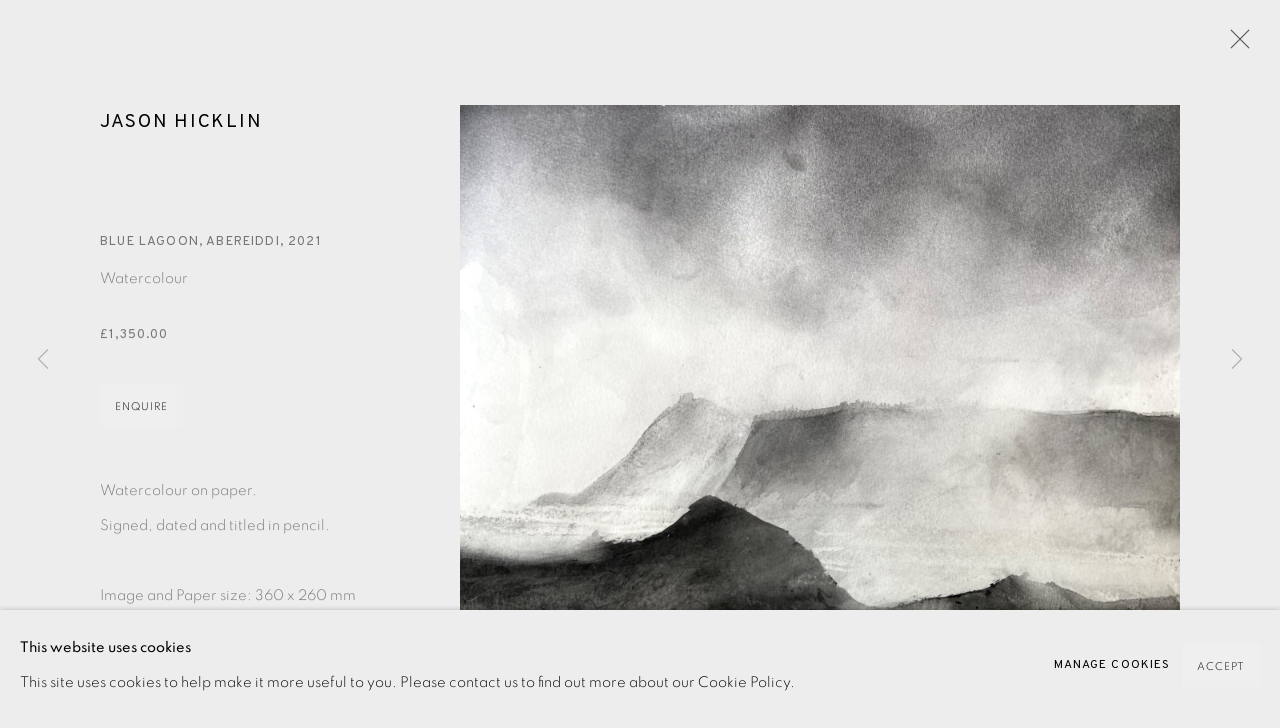

--- FILE ---
content_type: text/html; charset=utf-8
request_url: https://www.eamesfineart.com/artists/44-jason-hicklin/works/15500-jason-hicklin-blue-lagoon-abereiddi-2021/
body_size: 9875
content:



                        
    <!DOCTYPE html>
    <!-- Site by Artlogic - https://artlogic.net -->
    <html lang="en">
        <head>
            <meta charset="utf-8">
            <title>Jason Hicklin, Blue Lagoon, Abereiddi, 2021 | Eames Fine Art</title>
        <meta property="og:site_name" content="Eames Fine Art" />
        <meta property="og:title" content="Jason Hicklin, Blue Lagoon, Abereiddi, 2021" />
        <meta property="og:description" content="Jason Hicklin Blue Lagoon, Abereiddi, 2021 Watercolour" />
        <meta property="og:image" content="https://artlogic-res.cloudinary.com/w_1800,h_1320,c_limit,f_auto,fl_lossy,q_auto/ws-eamesfineart/usr/images/artworks/main_image/items/75/75308cf5cbe04b628f6f4c2e304f6852/blue-lagoon-watercolour.jpg" />
        <meta property="og:image:width" content="1800" />
        <meta property="og:image:height" content="1320" />
        <meta property="twitter:card" content="summary_large_image">
        <meta property="twitter:url" content="https://www.eamesfineart.com/artists/44-jason-hicklin/works/15500-jason-hicklin-blue-lagoon-abereiddi-2021/">
        <meta property="twitter:title" content="Jason Hicklin, Blue Lagoon, Abereiddi, 2021">
        <meta property="twitter:description" content="Jason Hicklin Blue Lagoon, Abereiddi, 2021 Watercolour">
        <meta property="twitter:text:description" content="Jason Hicklin Blue Lagoon, Abereiddi, 2021 Watercolour">
        <meta property="twitter:image" content="https://artlogic-res.cloudinary.com/w_1800,h_1320,c_limit,f_auto,fl_lossy,q_auto/ws-eamesfineart/usr/images/artworks/main_image/items/75/75308cf5cbe04b628f6f4c2e304f6852/blue-lagoon-watercolour.jpg">
        <link rel="canonical" href="https://www.eamesfineart.com/artworks/15500-jason-hicklin-blue-lagoon-abereiddi-2021/" />
        <meta name="google" content="notranslate" />
            <meta name="description" content="Jason Hicklin Blue Lagoon, Abereiddi, 2021 Watercolour" />
            <meta name="publication_date" content="2018-04-27 13:50:01" />
            <meta name="generator" content="Artlogic CMS - https://artlogic.net" />
            
            <meta name="accessibility_version" content="1.1"/>
            
            
                <meta name="viewport" content="width=device-width, minimum-scale=0.5, initial-scale=1.0" />

            

<link rel="icon" href="/usr/images/preferences/favicongreyround.ico" type="image/x-icon" />
<link rel="shortcut icon" href="/usr/images/preferences/favicongreyround.ico" type="image/x-icon" />

<meta name="application-name" content="Eames Fine Art"/>
<meta name="msapplication-TileColor" content="#ffffff"/>
            
            
            
                <link rel="stylesheet" media="print" href="/lib/g/2.0/styles/print.css">
                <link rel="stylesheet" media="print" href="/styles/print.css">

            <script>
            (window.Promise && window.Array.prototype.find) || document.write('<script src="/lib/js/polyfill/polyfill_es6.min.js"><\/script>');
            </script>


            
		<link data-context="helper" rel="stylesheet" type="text/css" href="/lib/webfonts/font-awesome/font-awesome-4.6.3/css/font-awesome.min.css?c=27042050002205&g=2e0be720df1239772b6bcf7c028cc840"/>
		<link data-context="helper" rel="stylesheet" type="text/css" href="/lib/archimedes/styles/archimedes-frontend-core.css?c=27042050002205&g=2e0be720df1239772b6bcf7c028cc840"/>
		<link data-context="helper" rel="stylesheet" type="text/css" href="/lib/archimedes/styles/accessibility.css?c=27042050002205&g=2e0be720df1239772b6bcf7c028cc840"/>
		<link data-context="helper" rel="stylesheet" type="text/css" href="/lib/jquery/1.12.4/plugins/jquery.archimedes-frontend-core-plugins-0.1.css?c=27042050002205&g=2e0be720df1239772b6bcf7c028cc840"/>
		<link data-context="helper" rel="stylesheet" type="text/css" href="/lib/jquery/1.12.4/plugins/fancybox-2.1.3/jquery.fancybox.css?c=27042050002205&g=2e0be720df1239772b6bcf7c028cc840"/>
		<link data-context="helper" rel="stylesheet" type="text/css" href="/lib/jquery/1.12.4/plugins/fancybox-2.1.3/jquery.fancybox.artlogic.css?c=27042050002205&g=2e0be720df1239772b6bcf7c028cc840"/>
		<link data-context="helper" rel="stylesheet" type="text/css" href="/lib/jquery/1.12.4/plugins/slick-1.8.1/slick.css?c=27042050002205&g=2e0be720df1239772b6bcf7c028cc840"/>
		<link data-context="helper" rel="stylesheet" type="text/css" href="/lib/jquery/plugins/pageload/1.1/jquery.pageload.1.1.css?c=27042050002205&g=2e0be720df1239772b6bcf7c028cc840"/>
		<link data-context="helper" rel="stylesheet" type="text/css" href="/core/dynamic_base.css?c=27042050002205&g=2e0be720df1239772b6bcf7c028cc840"/>
		<link data-context="helper" rel="stylesheet" type="text/css" href="/core/dynamic_main.css?c=27042050002205&g=2e0be720df1239772b6bcf7c028cc840"/>
		<link data-context="helper" rel="stylesheet" type="text/css" href="/core/user_custom.css?c=27042050002205&g=2e0be720df1239772b6bcf7c028cc840"/>
		<link data-context="helper" rel="stylesheet" type="text/css" href="/core/dynamic_responsive.css?c=27042050002205&g=2e0be720df1239772b6bcf7c028cc840"/>
		<link data-context="helper" rel="stylesheet" type="text/css" href="/lib/webfonts/artlogic-site-icons/artlogic-site-icons-1.0/artlogic-site-icons.css?c=27042050002205&g=2e0be720df1239772b6bcf7c028cc840"/>
		<link data-context="helper" rel="stylesheet" type="text/css" href="/lib/jquery/plugins/plyr/3.5.10/plyr.css?c=27042050002205&g=2e0be720df1239772b6bcf7c028cc840"/>
		<link data-context="helper" rel="stylesheet" type="text/css" href="/lib/styles/fouc_prevention.css?c=27042050002205&g=2e0be720df1239772b6bcf7c028cc840"/>
<!-- add crtical css to improve performance -->
		<script data-context="helper"  src="/lib/jquery/1.12.4/jquery-1.12.4.min.js?c=27042050002205&g=2e0be720df1239772b6bcf7c028cc840"></script>
		<script data-context="helper" defer src="/lib/g/2.0/scripts/webpack_import_helpers.js?c=27042050002205&g=2e0be720df1239772b6bcf7c028cc840"></script>
		<script data-context="helper" defer src="/lib/jquery/1.12.4/plugins/jquery.browser.min.js?c=27042050002205&g=2e0be720df1239772b6bcf7c028cc840"></script>
		<script data-context="helper" defer src="/lib/jquery/1.12.4/plugins/jquery.easing.min.js?c=27042050002205&g=2e0be720df1239772b6bcf7c028cc840"></script>
		<script data-context="helper" defer src="/lib/jquery/1.12.4/plugins/jquery.archimedes-frontend-core-plugins-0.1.js?c=27042050002205&g=2e0be720df1239772b6bcf7c028cc840"></script>
		<script data-context="helper" defer src="/lib/jquery/1.12.4/plugins/jquery.fitvids.js?c=27042050002205&g=2e0be720df1239772b6bcf7c028cc840"></script>
		<script data-context="helper" defer src="/core/dynamic.js?c=27042050002205&g=2e0be720df1239772b6bcf7c028cc840"></script>
		<script data-context="helper" defer src="/lib/archimedes/scripts/archimedes-frontend-core.js?c=27042050002205&g=2e0be720df1239772b6bcf7c028cc840"></script>
		<script data-context="helper" defer src="/lib/archimedes/scripts/archimedes-frontend-modules.js?c=27042050002205&g=2e0be720df1239772b6bcf7c028cc840"></script>
		<script data-context="helper" type="module"  traceurOptions="--async-functions" src="/lib/g/2.0/scripts/galleries_js_loader__mjs.js?c=27042050002205&g=2e0be720df1239772b6bcf7c028cc840"></script>
		<script data-context="helper" defer src="/lib/g/2.0/scripts/feature_panels.js?c=27042050002205&g=2e0be720df1239772b6bcf7c028cc840"></script>
		<script data-context="helper" defer src="/lib/g/themes/monochrome/2.0/scripts/script.js?c=27042050002205&g=2e0be720df1239772b6bcf7c028cc840"></script>
		<script data-context="helper" defer src="/lib/archimedes/scripts/json2.js?c=27042050002205&g=2e0be720df1239772b6bcf7c028cc840"></script>
		<script data-context="helper" defer src="/lib/archimedes/scripts/shop.js?c=27042050002205&g=2e0be720df1239772b6bcf7c028cc840"></script>
		<script data-context="helper" defer src="/lib/archimedes/scripts/recaptcha.js?c=27042050002205&g=2e0be720df1239772b6bcf7c028cc840"></script>
            
            

            
                


    <script>
        function get_cookie_preference(category) {
            result = false;
            try {
                var cookie_preferences = localStorage.getItem('cookie_preferences') || "";
                if (cookie_preferences) {
                    cookie_preferences = JSON.parse(cookie_preferences);
                    if (cookie_preferences.date) {
                        var expires_on = new Date(cookie_preferences.date);
                        expires_on.setDate(expires_on.getDate() + 365);
                        console.log('cookie preferences expire on', expires_on.toISOString());
                        var valid = expires_on > new Date();
                        if (valid && cookie_preferences.hasOwnProperty(category) && cookie_preferences[category]) {
                            result = true;
                        }
                    }
                }
            }
            catch(e) {
                console.warn('get_cookie_preference() failed');
                return result;
            }
            return result;
        }

        window.google_analytics_init = function(page){
            var collectConsent = true;
            var useConsentMode = false;
            var analyticsProperties = ['UA-136618251-31'];
            var analyticsCookieType = 'statistics';
            var disableGa = false;
            var sendToArtlogic = true;
            var artlogicProperties = {
                'UA': 'UA-157296318-1',
                'GA': 'G-GLQ6WNJKR5',
            };

            analyticsProperties = analyticsProperties.concat(Object.values(artlogicProperties));

            var uaAnalyticsProperties = analyticsProperties.filter((p) => p.startsWith('UA-'));
            var ga4AnalyticsProperties = analyticsProperties.filter((p) => p.startsWith('G-')).concat(analyticsProperties.filter((p) => p.startsWith('AW-')));

            if (collectConsent) {
                disableGa = !get_cookie_preference(analyticsCookieType);

                for (var i=0; i < analyticsProperties.length; i++){
                    var key = 'ga-disable-' + analyticsProperties[i];

                    window[key] = disableGa;
                }

                if (disableGa) {
                    if (document.cookie.length) {
                        var cookieList = document.cookie.split(/; */);

                        for (var i=0; i < cookieList.length; i++) {
                            var splitCookie = cookieList[i].split('='); //this.split('=');

                            if (splitCookie[0].indexOf('_ga') == 0 || splitCookie[0].indexOf('_gid') == 0 || splitCookie[0].indexOf('__utm') == 0) {
                                //h.deleteCookie(splitCookie[0]);
                                var domain = location.hostname;
                                var cookie_name = splitCookie[0];
                                document.cookie =
                                    cookie_name + "=" + ";path=/;domain="+domain+";expires=Thu, 01 Jan 1970 00:00:01 GMT";
                                // now delete the version without a subdomain
                                domain = domain.split('.');
                                domain.shift();
                                domain = domain.join('.');
                                document.cookie =
                                    cookie_name + "=" + ";path=/;domain="+domain+";expires=Thu, 01 Jan 1970 00:00:01 GMT";
                            }
                        }
                    }
                }
            }

            if (uaAnalyticsProperties.length) {
                (function(i,s,o,g,r,a,m){i['GoogleAnalyticsObject']=r;i[r]=i[r]||function(){
                (i[r].q=i[r].q||[]).push(arguments)},i[r].l=1*new Date();a=s.createElement(o),
                m=s.getElementsByTagName(o)[0];a.async=1;a.src=g;m.parentNode.insertBefore(a,m)
                })(window,document,'script','//www.google-analytics.com/analytics.js','ga');


                if (!disableGa) {
                    var anonymizeIps = false;

                    for (var i=0; i < uaAnalyticsProperties.length; i++) {
                        var propertyKey = '';

                        if (i > 0) {
                            propertyKey = 'tracker' + String(i + 1);
                        }

                        var createArgs = [
                            'create',
                            uaAnalyticsProperties[i],
                            'auto',
                        ];

                        if (propertyKey) {
                            createArgs.push({'name': propertyKey});
                        }

                        ga.apply(null, createArgs);

                        if (anonymizeIps) {
                            ga('set', 'anonymizeIp', true);
                        }

                        var pageViewArgs = [
                            propertyKey ? propertyKey + '.send' : 'send',
                            'pageview'
                        ]

                        if (page) {
                            pageViewArgs.push(page)
                        }

                        ga.apply(null, pageViewArgs);
                    }

                    if (sendToArtlogic) {
                        ga('create', 'UA-157296318-1', 'auto', {'name': 'artlogic_tracker'});

                        if (anonymizeIps) {
                            ga('set', 'anonymizeIp', true);
                        }

                        var pageViewArgs = [
                            'artlogic_tracker.send',
                            'pageview'
                        ]

                        if (page) {
                            pageViewArgs.push(page)
                        }

                        ga.apply(null, pageViewArgs);
                    }
                }
            }

            if (ga4AnalyticsProperties.length) {
                if (!disableGa || useConsentMode) {
                    (function(d, script) {
                        script = d.createElement('script');
                        script.type = 'text/javascript';
                        script.async = true;
                        script.src = 'https://www.googletagmanager.com/gtag/js?id=' + ga4AnalyticsProperties[0];
                        d.getElementsByTagName('head')[0].appendChild(script);
                    }(document));

                    window.dataLayer = window.dataLayer || [];
                    window.gtag = function (){dataLayer.push(arguments);}
                    window.gtag('js', new Date());

                    if (useConsentMode) {
                        gtag('consent', 'default', {
                            'ad_storage': 'denied',
                            'analytics_storage': 'denied',
                            'functionality_storage': 'denied',
                            'personalization_storage': 'denied',
                            'security': 'denied',
                        });

                        if (disableGa) {
                            // If this has previously been granted, it will need set back to denied (ie on cookie change)
                            gtag('consent', 'update', {
                                'analytics_storage': 'denied',
                            });
                        } else {
                            gtag('consent', 'update', {
                                'analytics_storage': 'granted',
                            });
                        }
                    }

                    for (var i=0; i < ga4AnalyticsProperties.length; i++) {
                        window.gtag('config', ga4AnalyticsProperties[i]);
                    }

                }
            }
        }

        var waitForPageLoad = true;

        if (waitForPageLoad) {
            window.addEventListener('load', function() {
                window.google_analytics_init();
                window.archimedes.archimedes_core.analytics.init();
            });
        } else {
            window.google_analytics_init();
        }
    </script>

            
            
            
            <noscript> 
                <style>
                    body {
                        opacity: 1 !important;
                    }
                </style>
            </noscript>
        </head>
        
        
        
        <body class="section-artists page-artists site-responsive responsive-top-size-1250 responsive-nav-slide-nav responsive-nav-side-position-fullscreen responsive-layout-forced-lists responsive-layout-forced-image-lists responsive-layout-forced-tile-lists analytics-track-all-links site-lib-version-2-0 scroll_sub_nav_enabled responsive_src_image_sizing hero_heading_title_position_overlay add_to_calendar_event_date_dropdown page-param-44-jason-hicklin page-param-id-44 page-param-works page-param-15500-jason-hicklin-blue-lagoon-abereiddi-2021 page-param-id-15500 page-param-type-artist_id page-param-type-subsection page-param-type-object_id  layout-fixed-header site-type-template pageload-ajax-navigation-active layout-animation-enabled layout-lazyload-enabled prevent_user_image_save theme-preset_light_mode" data-viewport-width="1024" data-site-name="eamesfineart" data-pathname="/artists/44-jason-hicklin/works/15500-jason-hicklin-blue-lagoon-abereiddi-2021/"
    style="opacity: 0;"

>
            <script>document.getElementsByTagName('body')[0].className+=' browser-js-enabled';</script>
            


            
            






        <div id="responsive_slide_nav_content_wrapper">

    <div id="container">

        
    


    <div class="header-fixed-wrapper header-fixed-wrapper-no-follow">
    <header id="header" class="clearwithin header_fixed header_fixed_no_follow header_transparent   header_layout_left">
        <div class="inner clearwithin">

            


<div id="logo" class=" user-custom-logo-image auto_brightness_disabled"><a href="/">Eames Fine Art</a><span class="logo-variant-light"></span><span class="logo-variant-dark"></span></div>


            
                <div id="skiplink-container">
                    <div>
                        <a href="#main_content" class="skiplink">Skip to main content</a>
                    </div>
                </div>
            
        
            <div class="header-ui-wrapper">

                    <div id="responsive_slide_nav_wrapper" class="mobile_menu_align_left" data-nav-items-animation-delay>
                        <div id="responsive_slide_nav_wrapper_inner" data-responsive-top-size=1250>
                        
                            <nav id="top_nav" aria-label="Main site" class="navigation noprint clearwithin">
                                
<div id="top_nav_reveal" class="hidden"><ul><li><a href="#" role="button" aria-label="Close">Menu</a></li></ul></div>

        <ul class="topnav">
		<li class="topnav-filepath-new-in topnav-label-new-acquisitions topnav-id-29"><a href="/new-in-/" aria-label="Link to Eames Fine Art NEW ACQUISITIONS page">NEW ACQUISITIONS</a></li>
		<li class="topnav-filepath-artists topnav-label-artists topnav-id-11 active"><a href="/artists/" aria-label="Link to Eames Fine Art ARTISTS page (current nav item)">ARTISTS</a></li>
		<li class="topnav-filepath-viewing-room topnav-label-exhibitions topnav-id-27"><a href="/viewing-room/" aria-label="Link to Eames Fine Art EXHIBITIONS page">EXHIBITIONS</a></li>
		<li class="topnav-filepath-publications topnav-label-publications topnav-id-16"><a href="/publications/" aria-label="Link to Eames Fine Art Publications page">Publications</a></li>
		<li class="topnav-filepath-video topnav-label-films topnav-id-19"><a href="/video/" aria-label="Link to Eames Fine Art FILMS page">FILMS</a></li>
		<li class="topnav-filepath-events topnav-label-events topnav-id-14"><a href="/events/" aria-label="Link to Eames Fine Art EVENTS page">EVENTS</a></li>
		<li class="topnav-filepath-blog topnav-label-blog topnav-id-21"><a href="/blog/" aria-label="Link to Eames Fine Art Blog page">Blog</a></li>
		<li class="topnav-filepath-contact topnav-label-about-us topnav-id-20 last"><a href="/contact/" aria-label="Link to Eames Fine Art ABOUT US page">ABOUT US</a></li>
	</ul>


                                
                                



                                
                                    <div id="topnav_search" class="header_quick_search noprint">
                                        <form method="get" action="/search/" id="topnav_search_form">
                                            <input id="topnav_search_field" type="text" class="header_quicksearch_field inputField" aria-label="Search" data-default-value="Search" value="" name="search" />
                                                <a href="javascript:void(0)" id="topnav_search_btn" class="header_quicksearch_btn link" aria-label="Submit search" role="button"><i class="quicksearch-icon"></i></a>
                                            <input type="submit" class="nojsSubmit" aria-label="Submit search" value="Go" style="display: none;" />
                                        </form>
                                    </div>
                            </nav>
                            <div class="header_social_links_mobile clearwithin">
                                <div id="instagram" class="social_links_item"><a href="https://www.instagram.com/eamesfineart/" class=""><span class="social_media_icon instagram"></span>Instagram<span class="screen-reader-only">, opens in a new tab.</span></a></div><div id="email" class="social_links_item"><a href="/contact/form/" class="link-no-ajax"><span class="social_media_icon email"></span>Send an email</a></div><div id="mailinglist" class="social_links_item"><a href="/sign-up/" class=""><span class="social_media_icon mailinglist"></span>Join the mailing list</a></div>
                            </div>
                        
                        </div>
                    </div>
                

                <div class="header-icons-wrapper  active social-links-active cart-icon-active">
                    
                    
                        <div id="header_quick_search" class="header_quick_search noprint header_quick_search_reveal">
                            <form method="get" action="/search/" id="header_quicksearch_form">
                                <input id="header_quicksearch_field" type="text" class="header_quicksearch_field inputField" aria-label="Submit" data-default-value="Search" value="" name="search" placeholder="Search" />
                                <a href="javascript:void(0)" id="header_quicksearch_btn" class="header_quicksearch_btn link" aria-label="Submit search"><i class="quicksearch-icon"></i></a>
                                <input type="submit" class="nojsSubmit" value="Go" aria-label="Submit search" style="display: none;" />
                            </form>
                        </div>

                        



<!--excludeindexstart-->
<div id="store_cart_widget" class="">
    <div class="store_cart_widget_inner">
        <div id="scw_heading"><a href="/store/basket/" class="scw_checkout_link">Cart</a></div>
        <div id="scw_items">
            <a href="/store/basket/" aria-label="Your store basket is empty" data-currency="&pound;">
                <span class="scw_total_items"><span class="scw_total_count">0</span><span class="scw_total_items_text"> items</span></span>
               

                    <span class="scw_total_price">
                        <span class="scw_total_price_currency widget_currency">&pound;</span>
                        <span class="scw_total_price_amount widget_total_price" 
                                data-cart_include_vat_in_price="False" 
                                data-total_price_without_vat_in_base_currency="0" 
                                data-total_price_with_vat_in_base_currency="0"
                                data-conversion_rate='{"GBP": {"conversion_rate": 1, "name": "&pound;", "stripe_code": "gbp"}}'
                                data-count="0">
                        </span>
                    </span>
      
                
            </a>
        </div>
        <div id="scw_checkout">
            <div class="scw_checkout_button"><a href="/store/basket/" class="scw_checkout_link">Checkout</a></div>
        </div>
            <div id="scw_popup" class="hidden scw_popup_always_show">
                <div id="scw_popup_inner">
                    <h3>Item added to cart</h3>
                    <div id="scw_popup_buttons_container">
                        <div class="button"><a href="/store/basket/">View cart & checkout</a></div>
                        <div id="scw_popup_close" class="link"><a href="#">Continue shopping</a></div>
                    </div>
                    <div class="clear"></div>
                </div>
            </div>
        
    </div>
</div>
<!--excludeindexend-->

                    
                        <div class="header_social_links_desktop clearwithin">
                            <div id="instagram" class="social_links_item"><a href="https://www.instagram.com/eamesfineart/" class=""><span class="social_media_icon instagram"></span>Instagram<span class="screen-reader-only">, opens in a new tab.</span></a></div><div id="email" class="social_links_item"><a href="/contact/form/" class="link-no-ajax"><span class="social_media_icon email"></span>Send an email</a></div><div id="mailinglist" class="social_links_item"><a href="/sign-up/" class=""><span class="social_media_icon mailinglist"></span>Join the mailing list</a></div>
                        </div>
     
                        <div id="slide_nav_reveal" tabindex="0" role="button">Menu</div>
                </div>
                
                

                



                

                
            </div>
        </div>
        



    </header>
    </div>



        

        <div id="main_content" role="main" class="clearwithin">
            <!--contentstart-->
            







    


<div class="subsection-artist-detail-page subsection-wrapper-works-object record-content-short-bio record-content-artist-image record-content-group-images-override "
     data-search-record-type="artists" data-search-record-id="44">

    <div class="artist-header heading_wrapper clearwithin">

            
            <div class="h1_wrapper ">
                

                <h1 class="has_subnav" data-onclick-url="/artists/44/">
                    Jason Hicklin
                </h1>
            </div>

            






    <div id="sub_nav" class="navigation  noprint clearwithin" role="navigation" aria-label="Artist sections">
        
        <ul>
            
            
                
                    
                    <li id="sub-item-overview" class="first">
                                
                                <a href="/artists/44-jason-hicklin/"  data-subsection-type="overview" aria-label="Link to Jason Hicklin Overview">Overview</a>
                    </li>
                    
                    
                    <li id="sub-item-works" class="active">
                                
                                <a href="/artists/44-jason-hicklin/"  data-subsection-type="works" aria-label="Link to Jason Hicklin Works (current nav item)">Works</a>
                    </li>
                    
                    
                    <li id="sub-item-exhibitions" class="">
                                
                                <a href="/artists/44-jason-hicklin/"  data-subsection-type="exhibitions" aria-label="Link to Jason Hicklin Exhibitions">Exhibitions</a>
                    </li>
                    
                    
                    <li id="sub-item-video" class="">
                                
                                <a href="/artists/44-jason-hicklin/"  data-subsection-type="videos" aria-label="Link to Jason Hicklin Video">Video</a>
                    </li>
                    
                    
                    <li id="sub-item-enquire" class="">
                                
                                <a href="/artists/44-jason-hicklin/"  data-subsection-type="contact_form" aria-label="Link to Jason Hicklin Enquire">Enquire</a>
                    </li>
                    
                    
                    <li id="sub-item-blog" class="">
                                
                                <a href="/artists/44-jason-hicklin/"  data-subsection-type="blog" aria-label="Link to Jason Hicklin Blog">Blog</a>
                    </li>
                    
                    
                    <li id="sub-item-publications" class="">
                                
                                <a href="/artists/44-jason-hicklin/"  data-subsection-type="publications" aria-label="Link to Jason Hicklin Publications">Publications</a>
                    </li>
                    
            
        </ul>
    </div>
    <div class="sub_nav_clear clear"></div>

            


    </div>


    <div id="content" class="clearwithin">



                        



<div class="subsection-works ">

        



        <div id="artist_works_categories_subnav" class="navigation noprint clearwithin" role="navigation" aria-label="Artist works categories">
            <ul>
                <li class="artist-artwork-category-link-all active"><a href="/artists/44-jason-hicklin/works/" aria-label="All (Current nav item)">All</a></li>
                    
                    <li class="artist-artwork-category-link-greenwich"><a href="/artists/44-jason-hicklin/works/categories/50-greenwich/" >Greenwich</a></li>
                    
                    <li class="artist-artwork-category-link-painting"><a href="/artists/44-jason-hicklin/works/categories/1-painting/" >Painting</a></li>
                    
                    <li class="artist-artwork-category-link-monotype"><a href="/artists/44-jason-hicklin/works/categories/13-monotype/" >Monotype</a></li>
                    
                    <li class="artist-artwork-category-link-watercolour"><a href="/artists/44-jason-hicklin/works/categories/14-watercolour/" >Watercolour</a></li>
                    
                    <li class="artist-artwork-category-link-etching"><a href="/artists/44-jason-hicklin/works/categories/16-etching/" >Etching</a></li>
                    
                    <li class="artist-artwork-category-link-chine-collé"><a href="/artists/44-jason-hicklin/works/categories/21-chine-colle/" >Chine-Collé</a></li>
            </ul>
            <div class="divider"></div>
        </div>

    

        
            










<div class="artwork_detail_wrapper site-popup-enabled-content"
     data-pageload-popup-fallback-close-path="/artists/44-jason-hicklin/works/">

    <div id="image_gallery" 
         class="clearwithin record-layout-standard artwork image_gallery_has_caption" 
         
         data-search-record-type="artworks" data-search-record-id="15500"
    >

            <div class="draginner">
            <div id="image_container_wrapper">
        
        <div id="image_container"
             class=" "
             data-record-type="artwork">


                    
                        

                            
                            <div class="item">
                                <span class="image" data-width="3347" data-height="2372">
                                        <a href="https://artlogic-res.cloudinary.com/w_2400,h_2400,c_limit,f_auto,fl_lossy,q_auto/ws-eamesfineart/usr/images/artworks/main_image/items/75/75308cf5cbe04b628f6f4c2e304f6852/blue-lagoon-watercolour.jpg"
                                           class="  image_popup image_popup_zoom"
                                           data-fancybox-group="group1"
                                           data-fancybox-title="<div class=&#34;artist&#34;>Jason Hicklin</div><div class=&#34;title_and_year&#34;><span class=&#34;title_and_year_title&#34;>Blue Lagoon, Abereiddi</span>, <span class=&#34;title_and_year_year&#34;>2021</span></div><div class=&#34;medium&#34;>Watercolour</div>" data-popup_zoom_image="https://artlogic-res.cloudinary.com/w_2000,h_2000,c_limit,f_auto,fl_lossy,q_auto/ws-eamesfineart/usr/images/artworks/main_image/items/75/75308cf5cbe04b628f6f4c2e304f6852/blue-lagoon-watercolour.jpg">
                                            <span class="screen-reader-only">Open a larger version of the following image in a popup:</span>

                                    <img src="[data-uri]"

                                         data-src="https://artlogic-res.cloudinary.com/w_1800,h_1320,c_limit,f_auto,fl_lossy,q_auto/ws-eamesfineart/usr/images/artworks/main_image/items/75/75308cf5cbe04b628f6f4c2e304f6852/blue-lagoon-watercolour.jpg"

                                         alt="Jason Hicklin, Blue Lagoon, Abereiddi, 2021"

                                         class=""
                                         />

                                        </a>
                                    </span>

                            </span>
                            </div>


        </div>
            </div>

        <div id="content_module" class="clearwithin">

                <div class="artwork_details_wrapper clearwithin  ">



                    

                        <h1 class="artist">
                                <a href="/artists/44-jason-hicklin/">Jason Hicklin</a>
                        </h1>


                            <div class="subtitle">
                                <span class="title">Blue Lagoon, Abereiddi</span><span class="comma">, </span><span class="year">2021</span>
                            </div>


                                    <div class="detail_view_module detail_view_module_artwork_caption prose">
                                        <div class="medium">Watercolour</div>
                                    </div>





                                <div class="detail_view_module detail_view_module_price">
                                    <div class="price">
                                            £1,350.00
                                    </div>
                                </div>








                                <div class="enquire">
            <!--excludeindexstart-->
            <div class="enquire_button_container clearwithin ">
                <div class="button"><a href="javascript:void(0)" role="button" class="website_contact_form link-no-ajax" data-contact-form-stock-number="" data-contact-form-item-table="artworks" data-contact-form-item-id="15500" data-contact-form-details="%3Cdiv%20class%3D%22artist%22%3EJason%20Hicklin%3C/div%3E%3Cdiv%20class%3D%22title_and_year%22%3E%3Cspan%20class%3D%22title_and_year_title%22%3EBlue%20Lagoon%2C%20Abereiddi%3C/span%3E%2C%20%3Cspan%20class%3D%22title_and_year_year%22%3E2021%3C/span%3E%3C/div%3E%3Cdiv%20class%3D%22medium%22%3EWatercolour%3C/div%3E" data-contact-form-image="https://artlogic-res.cloudinary.com/w_75,h_75,c_fill,f_auto,fl_lossy,q_auto/ws-eamesfineart/usr/images/artworks/main_image/items/75/75308cf5cbe04b628f6f4c2e304f6852/blue-lagoon-watercolour.jpg" data-contact-form-hide-context="" data-contact-form-to="" data-contact-form-to-bcc=""   data-contact-form-artist-interest="Jason Hicklin" data-contact-form-artwork-interest="Blue Lagoon, Abereiddi">Enquire</a></div>
                <div class="enquire_link_simple_artwork_details hidden">%3Cdiv%20class%3D%22artist%22%3EJason%20Hicklin%3C/div%3E%3Cdiv%20class%3D%22title_and_year%22%3E%3Cspan%20class%3D%22title_and_year_title%22%3EBlue%20Lagoon%2C%20Abereiddi%3C/span%3E%2C%20%3Cspan%20class%3D%22title_and_year_year%22%3E2021%3C/span%3E%3C/div%3E%3Cdiv%20class%3D%22medium%22%3EWatercolour%3C/div%3E</div>
            </div>
            <!--excludeindexend-->
        </div>






                    <!--excludeindexstart-->
                    <div class="clear"></div>
                    


                    <div class="visualisation-tools horizontal-view">




                    </div>
                    <!--excludeindexend-->



                        

                    <div id="artwork_description_container" class="detail_view_module">
                        <div id="artwork_description" class="description prose">
                                   <p class="p1">Watercolour on paper.</p>
<p class="p1">Signed, dated and titled in pencil.</p>
<p class="p1">&nbsp;</p>
<p class="p1">Image and Paper size: 360 x 260 mm</p>
<p class="p1">&nbsp;</p>
<p>This artwork is framed at this price.</p>
                        </div>
                    </div>


                <div id="artwork_description_2" class="hidden" tabindex=-1>
                    <div class="detail_view_module prose">
                                                    <p class="p1">Watercolour on paper.</p>
<p class="p1">Signed, dated and titled in pencil.</p>
<p class="p1">&nbsp;</p>
<p class="p1">Image and Paper size: 360 x 260 mm</p>
<p class="p1">&nbsp;</p>
<p>This artwork is framed at this price.</p>
                    </div>





                </div>



























                            <!--excludeindexstart-->

                            



    <script>
        var addthis_config = {
            data_track_addressbar: false,
            services_exclude: 'print, gmail, stumbleupon, more, google',
            ui_click: true, data_ga_tracker: 'UA-136618251-31',
            data_ga_property: 'UA-136618251-31',
            data_ga_social: true,
            ui_use_css: true,
            data_use_cookies_ondomain: false,
            data_use_cookies: false
        };

    </script>
    <div class="social_sharing_wrap not-prose clearwithin">


        

        

        <div class="link share_link popup_vertical_link  retain_dropdown_dom_position" data-link-type="share_link">
            <a href="#" role="button" aria-haspopup="true" aria-expanded="false">Share</a>

                
                <div id="social_sharing" class="social_sharing popup_links_parent">
                <div id="relative_social_sharing" class="relative_social_sharing">
                <div id="social_sharing_links" class="social_sharing_links popup_vertical dropdown_closed addthis_toolbox popup_links">
                        <ul>
                        
                            
                                <li class="social_links_item">
                                    <a href="https://www.facebook.com/sharer.php?u=http://www.eamesfineart.com/artists/44-jason-hicklin/works/15500-jason-hicklin-blue-lagoon-abereiddi-2021/" target="_blank" class="addthis_button_facebook">
                                        <span class="add_this_social_media_icon facebook"></span>Facebook
                                    </a>
                                </li>
                            
                                <li class="social_links_item">
                                    <a href="https://x.com/share?url=http://www.eamesfineart.com/artists/44-jason-hicklin/works/15500-jason-hicklin-blue-lagoon-abereiddi-2021/" target="_blank" class="addthis_button_x">
                                        <span class="add_this_social_media_icon x"></span>X
                                    </a>
                                </li>
                            
                                <li class="social_links_item">
                                    <a href="https://www.pinterest.com/pin/create/button/?url=https%3A//www.eamesfineart.com/artists/44-jason-hicklin/works/15500-jason-hicklin-blue-lagoon-abereiddi-2021/&media=https%3A//artlogic-res.cloudinary.com/f_auto%2Cfl_lossy%2Cq_auto/ws-eamesfineart/usr/images/artists/group_images_override/items/ca/ca132c667d4e4f96bb5ba74d718338e7/hunter-river-2018-150x210mm.jpeg&description=Jason%20Hicklin%2C%20Blue%20Lagoon%2C%20Abereiddi%2C%202021" target="_blank" class="addthis_button_pinterest_share">
                                        <span class="add_this_social_media_icon pinterest"></span>Pinterest
                                    </a>
                                </li>
                            
                                <li class="social_links_item">
                                    <a href="https://www.tumblr.com/share/link?url=http://www.eamesfineart.com/artists/44-jason-hicklin/works/15500-jason-hicklin-blue-lagoon-abereiddi-2021/" target="_blank" class="addthis_button_tumblr">
                                        <span class="add_this_social_media_icon tumblr"></span>Tumblr
                                    </a>
                                </li>
                            
                                <li class="social_links_item">
                                    <a href="mailto:?subject=Jason%20Hicklin%2C%20Blue%20Lagoon%2C%20Abereiddi%2C%202021&body= http://www.eamesfineart.com/artists/44-jason-hicklin/works/15500-jason-hicklin-blue-lagoon-abereiddi-2021/" target="_blank" class="addthis_button_email">
                                        <span class="add_this_social_media_icon email"></span>Email
                                    </a>
                                </li>
                        </ul>
                </div>
                </div>
                </div>
                
        

        </div>



    </div>


                        
        <div class="page_stats pagination_controls" id="page_stats_0">
            <div class="ps_links">
                    <div class="ps_item pagination_controls_prev"><a href="/artists/44-jason-hicklin/works/15444-jason-hicklin-blue-lagoon-abereiddi-2021/"
                                                                     class="ps_link ps_previous focustrap-ignore">Previous</a>
                    </div>
                <div class="ps_item sep">|</div>
                    <div class="ps_item pagination_controls_next"><a href="/artists/44-jason-hicklin/works/15441-jason-hicklin-caer-bwdy-bay-2021/"
                                                                     class="ps_link ps_next focustrap-ignore">Next</a>
                    </div>
            </div>
            <div class="ps_pages">
                <div class="ps_pages_indented">
                    <div class="ps_page_number">115&nbsp;</div>
                    <div class="left">of
                        &nbsp;377</div>
                </div>
            </div>
            <div class="clear"></div>
        </div>


                            <!--excludeindexend-->



                </div>
        </div>



        
    

            </div>
            <div class="draginner_loader loader_basic"></div>
</div>




</div>



    


    </div>

    


</div>



            <!--contentend-->
        </div>

        


            
                

























<div id="footer" role="contentinfo" class=" advanced_footer">
    <div class="inner">
            
            <div class="advanced_footer_item advanced_footer_item_1">
                <h5 class="item">EAMES FINE ART GALLERY | PRINT ROOM | COLLECTORS' STUDIO | ATELIER</h5>
<p> </p>
<p><a href="https://www.eamesfineart.com/contact/" target="_self"><span class="cms_gray">CONTACT US</span></a></p>
<p class="cms_gray"><a href="/sign-up/" target="_self">JOIN OUR MAILING LIST</a></p>
            </div>
            <div class="advanced_footer_item advanced_footer_item_2">
                <h2> </h2>
<h2> </h2>
            </div>

            
    
        <div id="social_links" class="clearwithin">
            <div id="instagram" class="social_links_item"><a href="https://www.instagram.com/eamesfineart/" class=""><span class="social_media_icon instagram"></span>Instagram<span class="screen-reader-only">, opens in a new tab.</span></a></div><div id="email" class="social_links_item"><a href="/contact/form/" class="link-no-ajax"><span class="social_media_icon email"></span>Send an email</a></div><div id="mailinglist" class="social_links_item"><a href="/sign-up/" class=""><span class="social_media_icon mailinglist"></span>Join the mailing list</a></div>
        </div>

            <div class="clear"></div>
            
    <div class="copyright">
            
    <div class="small-links-container">
            <div class="privacy-policy"><a href="/privacy-policy/">Privacy Policy</a></div>
            <div class="privacy-policy"><a href="/accessibility-policy/">Accessibility Policy</a></div>
            <div class="cookie_notification_preferences"><a href="javascript:void(0)" role="button" class="link-no-ajax">Manage cookies</a></div>
            <div id="terms_conditions_url"><a href="/terms-and-conditions/">Payment, Framing, Collections & Delivery</a></div>



    </div>

        <div id="copyright" class="noprint">
            <div class="copyright-text">
                    Copyright &copy; 2026 Eames Fine Art
            </div>
                
        
        <div id="artlogic" class="noprint"><a href="https://artlogic.net/" target="_blank" rel="noopener noreferrer">
                Site by Artlogic
        </a></div>

        </div>
        
    </div>

        <div class="clear"></div>
    </div>
</div>
        <div class="clear"></div>

            <div id="cookie_notification" role="region" aria-label="Cookie banner" data-mode="consent" data-cookie-notification-settings="">
    <div class="inner">
        <div id="cookie_notification_message" class="prose">
                <p><strong>This website uses cookies</strong><br>This site uses cookies to help make it more useful to you. Please contact us to find out more about our Cookie Policy.</p>
        </div>
        <div id="cookie_notification_preferences" class="link"><a href="javascript:;" role="button">Manage cookies</a></div>
        <div id="cookie_notification_accept" class="button"><a href="javascript:;" role="button">Accept</a></div>

    </div>
</div>
    <div id="manage_cookie_preferences_popup_container">
        <div id="manage_cookie_preferences_popup_overlay"></div>
        <div id="manage_cookie_preferences_popup_inner">
            <div id="manage_cookie_preferences_popup_box" role="dialog" aria-modal="true" aria-label="Cookie preferences">
                <div id="manage_cookie_preferences_close_popup_link" class="close">
                    <a href="javascript:;" role="button" aria-label="close">
                        <svg width="20px" height="20px" viewBox="0 0 488 488" version="1.1" xmlns="http://www.w3.org/2000/svg" xmlns:xlink="http://www.w3.org/1999/xlink" aria-hidden="true">
                            <g id="Page-1" stroke="none" stroke-width="1" fill="none" fill-rule="evenodd">
                                <g id="close" fill="#5D5D5D" fill-rule="nonzero">
                                    <polygon id="Path" points="488 468 468 488 244 264 20 488 0 468 224 244 0 20 20 0 244 224 468 0 488 20 264 244"></polygon>
                                </g>
                            </g>
                        </svg>
                    </a>
                </div>
                <h2>Cookie preferences</h2>
                    <p>Check the boxes for the cookie categories you allow our site to use</p>
                
                <div id="manage_cookie_preferences_form_wrapper">
                    <div class="form form_style_simplified">

                        <form id="cookie_preferences_form">
                            <fieldset>
                                <legend class="visually-hidden">Cookie options</legend>
                                <div>
                                    <label><input type="checkbox" name="essential" disabled checked value="1"> Strictly necessary</label>
                                    <div class="note">Required for the website to function and cannot be disabled.</div>
                                </div>
                                <div>
                                    <label><input type="checkbox" name="functionality"  value="1"> Preferences and functionality</label>
                                    <div class="note">Improve your experience on the website by storing choices you make about how it should function.</div>
                                </div>
                                <div>
                                    <label><input type="checkbox" name="statistics"  value="1"> Statistics</label>
                                    <div class="note">Allow us to collect anonymous usage data in order to improve the experience on our website.</div>
                                </div>
                                <div>
                                    <label><input type="checkbox" name="marketing"  value="1"> Marketing</label>
                                    <div class="note">Allow us to identify our visitors so that we can offer personalised, targeted marketing.</div>
                                </div>
                            </fieldset>
                            
                            <div class="button">
                                <a href="javascript:;" id="cookie_preferences_form_submit" role="button">Save preferences</a>
                            </div>
                        </form>

                    </div>
                </div>
            </div>
        </div>
    </div>

        






    </div>

        </div>




            
            
                





            
            
        <!-- sentry-verification-string -->
    <!--  -->
</body>
    </html>


